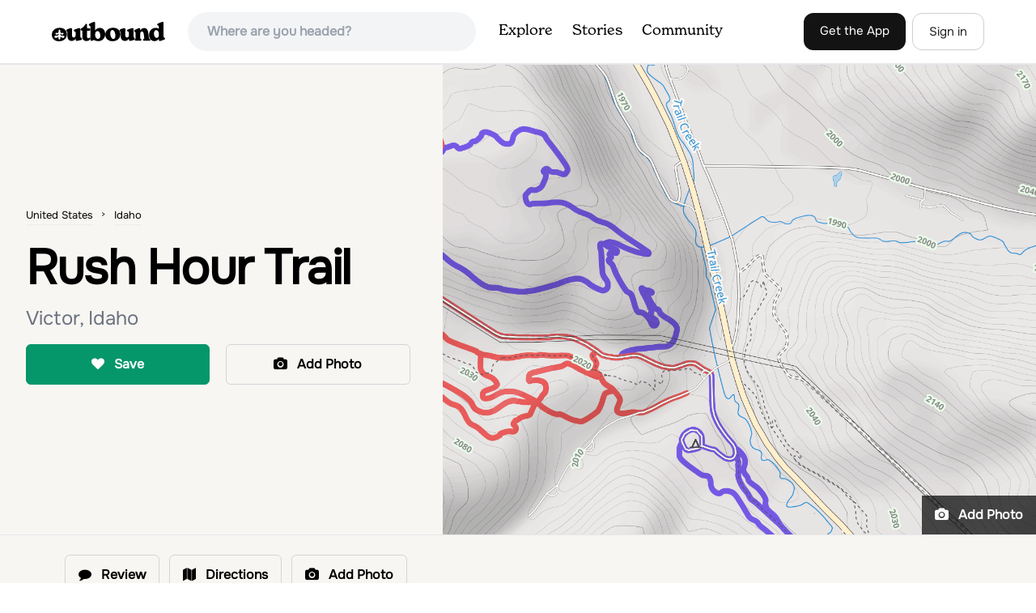

--- FILE ---
content_type: text/html; charset=utf-8
request_url: https://www.theoutbound.com/idaho/hiking/rush-hour-trail
body_size: 15851
content:
<!DOCTYPE html>
<html lang="en" xmlns="http://www.w3.org/1999/xhtml"
 xmlns:og="http://ogp.me/ns#"
 xmlns:fb="https://www.facebook.com/2008/fbml">
  <head>
    <title>Rush Hour Trail, Victor, Idaho</title>
<meta name="description" content="Rush Hour Trail is an out-and-back trail that is good for all skill levels located near Victor, Idaho.">
<meta charset="utf-8">
<meta http-equiv="X-UA-Compatible" content="IE=edge">
<meta name="viewport" content="width=device-width,user-scalable=1.0,initial-scale=1.0,minimum-scale=1.0,maximum-scale=1.0">
<meta name="apple-mobile-web-app-capable" content="yes">
<meta name="format-detection" content="telephone=no">

<script type="application/ld+json">
  {
    "@context": "http://schema.org",
    "@type": "Organization",
    "name": "The Outbound Collective",
    "brand": "The Outbound",
    "legalName": "The Outbound Collective, Inc.",
    "url": "https://www.theoutbound.com",
    "logo": "
    https: //www.theoutbound.com/assets/images/theoutbound.png",
      "description": "The Outbound Collective is a modern, community-driven platform for outdoor discovery. We make it easy to find the best local adventures, recommended gear, and expert advice.",
    "sameAs": [
      "https://www.facebook.com/TheOutbound",
      "https://twitter.com/theoutbound",
      "https://plus.google.com/+theoutbound",
      "https://instagram.com/theoutbound",
      "https://www.linkedin.com/company/2559395"
    ]
  }
</script>
<link href="https://www.theoutbound.com/idaho/hiking/rush-hour-trail" rel="canonical"></link>
<link rel="manifest" href="/manifest.json">
<!-- FACEBOOK METATAGS -->
<meta property="og:url" content="https://www.theoutbound.com/idaho/hiking/rush-hour-trail" />
<meta property="og:title" content="Rush Hour Trail" />
<meta property="og:description" content="Rush Hour Trail is an out-and-back trail that is good for all skill levels located near Victor, Idaho." />
<meta property="og:image" content="https://www.theoutbound.com/images/43.56106/-111.06721/map?w=960&amp;h=500&amp;dpr=2" />
<meta property="og:image:width" content="1200" />
<meta property="og:image:height" content="630" />
<meta property="outbound:invite_token" content="" />
<meta property="outbound:host" content="www.theoutbound.com" />
<meta property="outbound:cdn" content="images.theoutbound.com" />
<meta property="outbound:image_cdn" content="images.theoutbound.com" />
<meta property="outbound:resource_type" content="Adventure" />
<meta property="outbound:resource_id" content="195637" />
<meta property="og:type" content="story" />
<meta property="fb:app_id" content="458619760832860" />
<meta property="fb:admins" content="1040475601,210326,586575654" />
<meta property="og:locale" content="en_US" />


<!-- TWITTER METATAGS -->
<meta name="twitter:card" content="summary_large_image">
<meta name="twitter:site" content="@theoutbound">
<meta name="twitter:creator" content="@theoutbound">
<meta name="twitter:title" content="Rush Hour Trail">
<meta name="twitter:description" content="Rush Hour Trail is an out-and-back trail that is good for all skill levels located near Victor, Idaho.">
<meta name="twitter:image:src" content="https://www.theoutbound.com/images/43.56106/-111.06721/map?w=960&amp;h=500&amp;dpr=2">

<meta name="apple-itunes-app" content="app-id=1019328159,app-argument=https://www.theoutbound.com/idaho/hiking/rush-hour-trail">

<meta name="apple-mobile-web-app-capable" content="yes">

<meta name="blitz" content="mu-423dd223-a4a3e920-63155da2-e6b6b93f">
<meta name="p:domain_verify" content="237b8c1dbf9d9d95a4d3ba21ffa4a256" />
<link rel="shortcut icon" type="image/png" href="https://images.theoutbound.com/favicons/6.0/favicon.ico" />
<link rel="icon" type="image/png" href="https://images.theoutbound.com/favicons/6.0/favicon-96x96.png" />
<link rel="icon" type="type=&quot;image/svg+xml" href="https://images.theoutbound.com/favicons/6.0/favicon.svg" />
<link rel="icon" type="image/png" href="https://images.theoutbound.com/favicons/6.0/apple-touch-icon.png" sizes="96x96" />

  <!-- Google Tag Manager -->
  <script>(function(w,d,s,l,i){w[l]=w[l]||[];w[l].push({'gtm.start':
  new Date().getTime(),event:'gtm.js'});var f=d.getElementsByTagName(s)[0],
  j=d.createElement(s),dl=l!='dataLayer'?'&l='+l:'';j.async=true;j.src=
  'https://www.googletagmanager.com/gtm.js?id='+i+dl;f.parentNode.insertBefore(j,f);
  })(window,document,'script','dataLayer','GTM-N3FQN4');</script>
  <!-- End Google Tag Manager -->

<script type="text/javascript">
  var current_user = {};
    current_user.location = { "latitude": "40.040", "longitude": "-82.860", "city": "columbus", "continent_code": "NA", "country_code": "US", "country_code3": "USA", "country": "united states", "postal_code": "43230", "region": "OH", "area_code": "614", "metro_code": "535"}
</script>




<link rel="stylesheet" media="all" href="//www.theoutbound.com/assets/css/font-awesome.min.css" />
<link rel="preload" as="font" href="/assets/fonts/fontawesome-webfont.eot" crossorigin="anonymous" />
<link rel="preload" as="font" href="/assets/fonts/fontawesome-webfont.woff" crossorigin="anonymous" />
<link rel="preload" as="font" href="/assets/fonts/fontawesome-webfont.woff2" crossorigin="anonymous" />
<link rel="preload" as="font" href="/assets/fonts/NewSpirit/NewSpirit-Regular.ttf" crossorigin="anonymous" />
<link rel="preload" as="font" href="/assets/fonts/NewSpirit/NewSpirit-Regular.woff" crossorigin="anonymous" />
<link rel="preload" as="font" href="/assets/fonts/NewSpirit/NewSpirit-Regular.woff2" crossorigin="anonymous" />
<script src="//www.theoutbound.com/packs/js/application-91618d591f127b71627f.js"></script>
<link rel="stylesheet" media="screen" href="//www.theoutbound.com/packs/css/application-45b393f5.css" />



<script data-no-optimize="1" data-cfasync="false">
try{
  window.googletag = window.googletag || {cmd: []};

  if (!!(current_user.user_type !== undefined && current_user.user_type.join(',').match('Member'))) {
    document.querySelectorAll('.ad-container').forEach((ad)=>{
      ad.remove();
    })
  } else {
    <!-- Raptive Head Tag Manual -->
    (function(w, d) {
      w.adthrive = w.adthrive || {};
      w.adthrive.cmd = w.
      adthrive.cmd || [];
      w.adthrive.plugin = 'adthrive-ads-manual';
      w.adthrive.host = 'ads.adthrive.com';var s = d.createElement('script');
      s.async = true;
      s.referrerpolicy='no-referrer-when-downgrade';
      s.src = 'https://' + w.adthrive.host + '/sites/6494784c7d9e58274304e78b/ads.min.js?referrer=' + w.encodeURIComponent(w.location.href) + '&cb=' + (Math.floor(Math.random() * 100) + 1);
      var n = d.getElementsByTagName('script')[0];
      n.parentNode.insertBefore(s, n);
    })(window, document);
    <!-- End of Raptive Head Tag -->
  }
} catch (e) {
  console.log(e)
}
</script>


  </head>
  <body class="adventures show relativeHeader promotion new ads map" data-turbolinks="false" data-controller="adventures" data-action="show" data-params="{&quot;location_path&quot;:&quot;idaho/hiking&quot;,&quot;id&quot;:&quot;rush-hour-trail&quot;,&quot;resource_type&quot;:&quot;Content&quot;,&quot;resource_id&quot;:195637,&quot;user_agent_id&quot;:22278260,&quot;limit&quot;:6,&quot;order&quot;:&quot;newest&quot;}" data-current-resource-id="195637" data-current-resource-type="Adventure">
    <!-- Google Tag Manager (noscript) -->
<noscript><iframe src="https://www.googletagmanager.com/ns.html?id=GTM-N3FQN4"
height="0" width="0" style="display:none;visibility:hidden"></iframe></noscript>
<!-- End Google Tag Manager (noscript) -->
    <noscript>
  <div id='alert' class='alert-box alert'>The Outbound works best with JavaScript enabled.</div>
</noscript>
<!--[if lt IE 9]>
  <div id='alert' class='alert-box alert'>The Outbound works best with a modern web browser. For best results, use <a href='https://www.google.com/chrome'  style='color:#fff;'>Chrome</a>, <a href='https://support.apple.com/downloads/#safari' style='color:#fff;'>Safari</a> or <a href='https://www.mozilla.org/firefox' style='color:#fff;'>Firefox.</a>.</div>
<![endif]-->
<script type="text/javascript">
  var cookietest = 
      ("cookie" in document && (document.cookie.length > 0 || (document.cookie = "cookies_enabled").indexOf.call(document.cookie, "cookies_enabled") > -1))
  if(!cookietest){
    document.write("<div id='alert' class='alert-box alert'>The Outbound works best with Cookies enabled.</div>")
  }else if(!(document.addEventListener)){
    document.write("<div id='alert' class='alert-box alert'>The Outbound works best with a modern web browser. For best results, use <a href='https://www.google.com/chrome'  style='color:#fff;'>Chrome</a>, <a href='https://support.apple.com/downloads/#safari' style='color:#fff;'>Safari</a> or <a href='https://www.mozilla.org/firefox' style='color:#fff;'>Firefox.</a>.</div>")
  }
</script>
    <!--<button class="modal-open bg-transparent border border-gray-500 hover:border-indigo-500 text-gray-500 hover:text-indigo-500 font-bold py-2 px-4 rounded-full">Open Modal</button>-->

<!--Modal-->
<div class="modal opacity-0 pointer-events-none fixed w-full h-full top-0 left-0 flex items-center justify-center z-50 ">
  <div class="modal-overlay absolute w-full h-full bg-gray-900 opacity-75"></div>
  <div class="modal-container w-10/12 max-h-screen mx-auto relative rounded-xl shadow-lg z-50 overflow-y-auto">
    <div class="modal-content p-2 md:p-6 rounded-xl relative">
      <div class="flex justify-between items-center pb-3">
        <div>
          <p class="modal-title text-3xl font-medium"></p>
        </div>
        <div class="modal-close absolute top-0 right-0 p-4 text-xl cursor-pointer z-50">
          <svg width="40" height="40" viewBox="0 0 40 40" fill="none" xmlns="http://www.w3.org/2000/svg">
            <rect width="40" height="40" rx="8" fill="#F8F6F2" />
            <path d="M21.1668 20L26.4168 14.75C26.7502 14.4166 26.7502 13.9166 26.4168 13.5833C26.0835 13.25 25.5835 13.25 25.2502 13.5833L20.0002 18.8333L14.7502 13.5833C14.4168 13.25 13.9168 13.25 13.5835 13.5833C13.2502 13.9166 13.2502 14.4166 13.5835 14.75L18.8335 20L13.5835 25.25C13.4168 25.4166 13.3335 25.5833 13.3335 25.8333C13.3335 26.3333 13.6668 26.6666 14.1668 26.6666C14.4168 26.6666 14.5835 26.5833 14.7502 26.4166L20.0002 21.1666L25.2502 26.4166C25.4168 26.5833 25.5835 26.6666 25.8335 26.6666C26.0835 26.6666 26.2502 26.5833 26.4168 26.4166C26.7502 26.0833 26.7502 25.5833 26.4168 25.25L21.1668 20Z" fill="#21201E" />
          </svg>
        </div>
      </div>
      <div class="modal-body mb-3">
        
      </div>
    </div>
  </div>
  <div class="modal-scripts"></div>
</div>
    <div id="wrap" class='bg-offwhite'>
      <div class="inner-wrap relative">
        
<style>
#menu-toggle:checked + #menu {
  display: block;
}
</style>

<header class="lg:px-16 md:px-8 px-3 bg-white flex flex-wrap items-center justify-between lg:py-3 py-2 border-b border-gray-200">
  <div class="flex-0 flex justify-between items-center" style="margin-right: 20px;">
    <a style="width: 140px;" class="hidden lg:block" href="/"><img src="//www.theoutbound.com/assets/images/logo-d282cf49afadd028c17002f5e1abb885d3031ac4dc07390580551e0052dabe06.svg" /></a>
    <a style="width: 30px; margin-top: 4px;" class="lg:hidden" href="/"><img src="//www.theoutbound.com/assets/images/o-mark-25ee6496e60d3f7ac4b308c8bb712ae3c0b395865212046ea79e9f1467ab2458.svg" /></a>
  </div>

  <div class="ui-widget flex-grow ml-2 mr-4 relative" data-offline="false">
  <div class="terms_wrapper">
    <input id="terms" class="bg-gray-100 font-semibold w-full px-2 py-2 lg:px-6 lg:py-3 rounded-full" placeholder="Where are you headed?">
  </div>
</div>



  <label for="menu-toggle" class="pointer-cursor lg:hidden block"><svg class="fill-current text-gray-900" xmlns="http://www.w3.org/2000/svg" width="20" height="20" viewBox="0 0 20 20"><path d="M0 3h20v2H0V3zm0 6h20v2H0V9zm0 6h20v2H0v-2z"></path></svg></label>
  <input class="hidden" type="checkbox" id="menu-toggle" />

  <div class="hidden lg:flex flex-grow justify-end lg:items-center lg:w-auto w-full" id="menu">
    <nav class="items-center flex-grow">
      <ul class="lg:flex justify-start text-base pt-4 lg:pt-0 NewSpirit-Regular">
        <li><a class="lg:p-3 py-2 px-0 block border-b-2 border-transparent text-lg" href="/explore/adventures">Explore</a></li>
        <li><a class="lg:p-3 py-2 px-0 block border-b-2 border-transparent text-lg" href="/stories"
          >Stories</a></li>
        <li><a class="lg:p-3 py-2 px-0 block border-b-2 border-transparent text-lg" href="/community">Community</a></li>
      </ul>
    </nav>
    <nav>
      <ul class="lg:flex items-center justify-between text-base NewSpirit-Regular">
        <li><a class="mr-2 lg:p-3 py-2 px-0 block border-b-2 border-transparent text-lg button-black" href="/download">Get the App</a></li>

        <li><a class="hidden logged_in lg:p-4 py-3 px-0 block border-b-2 border-transparent text-lg" onclick="Modal.loadContributeModal();" href="#">Contribute</a></li>
        <li class="lg:hidden logged_in"><a class="lg:p-4 py-3 px-0 block border-b-2 border-transparent" rel="nofollow noindex" href="/my_stuff/lists">My Saves</a></li>
        <li class="lg:hidden logged_in"><a class="lg:p-4 py-3 px-0 block border-b-2 border-transparent" rel="nofollow noindex" href="/my_stuff">Profile</a></li>
        <li class="lg:hidden logged_in"><a class="lg:p-4 py-3 px-0 block border-b-2 border-transparent" rel="nofollow noindex" href="/my_stuff/settings">Account Settings</a></li>
        <li class="lg:hidden logged_in"><a class="lg:p-4 py-3 px-0 block border-b-2 border-transparent" rel="nofollow noindex" data-method="get" href="/users/sign_out">Logout</a></li>

        <li class="hidden logged_out"><a class="lg:p-3 py-2 px-0 block border-b-2 border-transparent text-lg button-stroke" href="/users/sign_in" data-modal="true">Sign in</a></li>
      </ul>
    </nav>

      <div class="dropdown hidden logged_in lg:block z-40 justify-self-end">
        <a href="#" class="logged_in flex items-center justify-start lg:mb-0 mb-4 ml-4 pointer-cursor">
          <img class="avatar_uid rounded-full w-10 h-10 hidden lg:inline-block border-2 border-transparent hover:border-indigo-400 bg-gray-400">
        </a>
        <div class="dropdown-content z-40">
            <a class="hidden admin-only" rel="nofollow noindex" href="https://admin.theoutbound.com">Admin</a>
          <a class="" rel="nofollow noindex" href="/home/notifications">
              <span class="">0</span>
              <span class=" inline">Notifications</span>
</a>
          <a rel="nofollow noindex" href="/my_stuff/lists">My Saves</a>
          <a rel="nofollow noindex" href="/my_stuff/">Profile</a>
          <a rel="nofollow noindex" href="/my_stuff/settings">Account Settings</a>
          <a rel="nofollow noindex" href="/my_stuff/invite">Invite Friends</a>
          <a rel="nofollow noindex" data-method="get" href="/users/sign_out">Logout</a>
        </div>
      </div>
  </div>
</header>

<script type="text/javascript">
  function update_navigation(){
    if (!(current_user && current_user.id != undefined)){
      document.querySelectorAll('.hidden.logged_out').forEach(e => e.classList.remove('hidden'));
      document.querySelectorAll('.logged_in').forEach(e => e.classList.add('hidden'));
      document.querySelector('#menu img').classList.add('hidden');
    } else {
      document.querySelectorAll('.hidden.logged_in').forEach(e => e.classList.remove('hidden'));
      document.querySelectorAll('logged_out').forEach(e => e.classList.add('hidden'))
      document.querySelector('#menu img').src = current_user.avatar_url+"?w=140&h=140&fit=crop";
    }
  }
  window['update_navigation'] = update_navigation;
  update_navigation();
</script>
        <div class="page-content relative z-10">
          <div class="row">
  
</div>
<article class="relative" itemscope itemtype="http://schema.org/LocalBusiness" itemid='http://www.theoutbound.com/idaho/hiking/rush-hour-trail'>
  <div>
    <div class="">
      <div class="border-t border-b border-gray-200">
        <div class="lg:grid md:grid-cols-12 gap-8 items-center ">
          <div class="col-span-5 md:ml-8">
            <div class="mb-4 text-center md:text-left">
  <ol id="breadcrumb" class="location-breadcrumb mb-6" itemscope itemtype="http://schema.org/BreadcrumbList">
    <li itemprop="itemListElement" itemscope="itemscope" itemtype="http://schema.org/ListItem"><a itemprop="item" class="" href="/united-states"><span itemprop="name">United States</span></a><meta itemprop="position" content="1"></meta></li><li itemprop="itemListElement" itemscope="itemscope" itemtype="http://schema.org/ListItem"><a itemprop="item" class="last-breadcrumb" href="/united-states/idaho"><span itemprop="name">Idaho</span></a><meta itemprop="position" content="2"></meta></li>
  </ol>
  <h1 itemprop="name" class="text-3xl md:text-5xl lg:text-6xl font-bold tracking-tight mb-2 md:mb-4 mx-2 md:mx-0">Rush Hour Trail</h1>
  <p class="text-gray-500 text-xl md:text-2xl mb-4">Victor, Idaho</p>
  <div class="hidden" itemprop="geo" itemscope itemtype="http://schema.org/GeoCoordinates">
    <meta itemprop="latitude" content="43.5610819809478" />
    <meta itemprop="longitude" content="-111.066927909851" />
  </div>
</div>
<div class="hidden md:block">
  <div class="mb-6 md:mb-3 md:mb-8 grid grid-cols-2 gap-3 items-center">
    <a data-url="/bookmarks/new.js?bookmark%5Bcompleted%5D=false&amp;bookmark%5Bresource_id%5D=195637&amp;bookmark%5Bresource_slug%5D=rush-hour-trail&amp;bookmark%5Bresource_type%5D=Adventure" data-modal="true" data-modal-type="bookmark" data-resource-type="Adventure" data-resource-id="195637" data-completed="false" data-preview="false" class="btn-save-bookmark bg-green-600 text-white inline-block rounded-md text font-semibold py-3 px-4 border transition ease duration-300 hover:bg-green-500 border-green-600 w-full text-center md:w-auto mr-2 mb-3 md:mb-0" rel="nofollow" title="Add Adventure to List" href="#">
    <i class="fa fa-heart mb-2 md:mb-0 mr-0 md:mr-2"></i>
    <span data-bookmark-count="0">Save</span>
</a>    <a data-preview="false" data-modal="true" data-url="/photos/new?resource_id=195637&amp;resource_type=contents" rel="noindex nofollow" class="inline-block rounded-md text font-semibold py-3 px-4 border transition ease duration-300 hover:bg-gray-100 border-gray-300 w-full text-center md:w-auto mr-2 mb-3 md:mb-0" href="#">
    <i class="fa fa-camera mr-2"></i>
    <span>Add Photo</span>
</a>  </div>
</div>

          </div>
          <div class="col-span-7">
               <div class="relative">
    <a href="/idaho/hiking/rush-hour-trail/photos">
      <div class="adventure-feature-image" style="background: url(//www.theoutbound.com/images/43.56106/-111.06721/map?w=960&amp;h=500&amp;dpr=2) center center no-repeat; background-size:cover;">
        <a data-preview="false" data-modal="true" data-url="/photos/new?resource_id=195637&amp;resource_type=contents" rel="noindex nofollow" class="absolute inline-block hidden:md text font-semibold py-3 px-4 transition ease duration-300 bg-black bg-opacity-70 right-0 bottom-0 text-center text-white" href="#">
            <i class="fa fa-camera mr-2"></i>
            <span>Add Photo</span>
</a>      </div>
</a>  </div>

          </div>
        </div>
      </div>
    </div>
  </div>
  <div class="border-b border-gray-200 py-6">
    <div class="mx-auto max-w-6xl px-4 md:flex items-center">
      <div class="grid grid-cols-2 md:block gap-x-3 md:flex-1">
        <a data-url="/bookmarks/new.js?bookmark%5Bcompleted%5D=false&amp;bookmark%5Bresource_id%5D=195637&amp;bookmark%5Bresource_slug%5D=rush-hour-trail&amp;bookmark%5Bresource_type%5D=Adventure" data-modal="true" data-modal-type="bookmark" data-resource-type="Adventure" data-resource-id="195637" data-completed="false" data-preview="false" class="btn-save-bookmark  md:hidden inline-block rounded-md text font-semibold py-3 px-4 border transition ease duration-300 hover:bg-gray-100 border-gray-300 w-full text-center md:w-auto mr-2 mb-3 md:mb-0" rel="nofollow" title="Add Adventure to List" href="#">
          <i class="fa fa-heart mb-2 md:mb-0 mr-2"></i>
          <span data-bookmark-count="0">Save</span>
</a>        <a data-url="/reviews/new.js?review%5Bcompleted%5D=true&amp;review%5Bresource_id%5D=195637&amp;review%5Bresource_type%5D=Adventure" data-modal="true" data-preview="false" data-modal-type="review" data-resource-type="Adventure" data-resource-id="195637" data-completed="true" class="inline-block rounded-md text font-semibold py-3 px-4 border transition ease duration-300 hover:bg-gray-100 border-gray-300 w-full text-center md:w-auto mr-2 mb-3 md:mb-0" href="#">
          <i class="fa fa-comment mb-2 md:mb-0 mr-2"></i>
          <span>Review</span>
</a>          <a data-preview="false" class="directions inline-block rounded-md transition ease duration-300 hover:bg-gray-100 font-semibold py-3 px-4 border border-gray-300 w-full text-center md:w-auto mr-2 mb-3 md:mb-0" href="https://www.google.com/maps/dir//43.5610819809478,-111.066927909851/@43.5610819809478,-111.066927909851,13z">
          <i class="fa fa-map mb-2 md:mb-0 mr-2"></i>
          <span>Directions</span>
</a>
        <a data-preview="false" data-modal="true" data-url="/photos/new.js?format=js&amp;resource_id=195637&amp;resource_type=contents" rel="noindex nofollow" class="inline-block w-full text-center transition ease duration-300 hover:bg-gray-100 rounded-md font-semibold py-3 px-4 border border-gray-300 md:w-auto mr-2 mb-3 md:mb-0" href="#">
	        <i class="fa fa-camera mr-2"></i>
	        <span>Add Photo</span>
</a>      </div>
    </div>
  </div>

  <div class="mx-auto max-w-6xl px-4">
    <div class="md:grid md:grid-cols-12 gap-12">
      <div class="col-span-12 md:col-span-8">
        <div class="mb-12">
  <div class="bg-white rounded-xl mb-4 mt-8 p-8">
    <h3 class="text-2xl font-bold pb-4">Details</h3>
    <div class="flex py-1 text-xl">
      <p class="text-gray-500">Distance</p>
      <p class="flex-1 text-right">4.19 miles</p>
    </div>
    <div class="flex py-1  text-xl">
      <p class="text-gray-500">Elevation Gain</p>
      <p class="flex-1 text-right">459 ft</p>
    </div>
    <div class="flex py-1  text-xl">
      <p class="text-gray-500">Route Type</p>
      <p class="flex-1 text-right">Out-and-Back</p>
    </div>
  </div>
</div>

        <div class="mt-8">
  <h3 class="text-2xl font-bold mb-6">Description</h3>

  <div class="p-6 bg-gray-200 my-4 inline-block">
  <p class="text-xl font-medium">This is a new adventure! Be the first to share your experience.</h2>
  <p>Join a supporting community of travelers and adventurers sharing their photos and local insights.</p>
</div>
  <p class="text-sm mb-2 text-gray-500">
  Added by <a href="/users/theoutbound">Outbound </a>
</p>  <div class="dynamic-height-container closed relative">
    <div class="section desc">
      <span class="adventure-description">Rush Hour Trail is an out-and-back trail that is good for all skill levels located near Victor, Idaho.</span>
    </div>
    <div class='fade-bottom absolute bottom-0'></div>
    <div id="show-more-button" class="show-more-button absolute bottom-0" style="z-index:98;">Read More</div>
  </div>
  <!-- END DESCRIPTION AREA -->
</div>
        <div class="px-6 py-8 bg-gray-900 my-12 rounded-md" style="background: url('//www.theoutbound.com/assets/background_images/mobile-bg-3b206d27eba6a948d09d06c9d2f184f8f6a420336e12f1a8a525e9e548601353.jpg') center center no-repeat; background-size:cover;">
  <h3 class="text-xl text-white font-bold mb-2">Download Outbound mobile app</h3>
  <p class="mb-6 text-gray-200 text-lg">Find adventures and camping on the go, share photos, use GPX tracks, and download maps for offline use.</p>
  <a class="text-white font-semibold px-6 inline-block py-2 border border-white rounded-md" href="/download">Get the app</a>
</div>
          <div class="relative map mt-12" style="width:100%;height:330px;">
    <div id="map_canvas" class="map_canvas w-full h-full"></div>
  </div>
  <canvas id="elevation_chart" class='my-2 py-2 border rounded-xl hidden' style="padding: 0px; max-height:80px; width:100%;"></canvas>
  <a data-preview="false" class="button primary w-full my-2" onclick="LocationMap.downloadGPX(30255); return false" href="#">Download GPX File</a>

        <div class="mt-12">
<h3 class="text-2xl font-bold mb-6">Features</h3>
    <div class="inline-block rounded-md text font-medium py-2 px-4 border border-gray-200 md:w-auto mr-2 mb-3">
      Mountain Biking
    </div>
    <div class="inline-block rounded-md text font-medium py-2 px-4 border border-gray-200 md:w-auto mr-2 mb-3">
      Running
    </div>
    <div class="inline-block rounded-md text font-medium py-2 px-4 border border-gray-200 md:w-auto mr-2 mb-3">
      Hiking
    </div>
    <div class="inline-block rounded-md text font-medium py-2 px-4 border border-gray-200 md:w-auto mr-2 mb-3">
      Dog Friendly
    </div>
    <div class="inline-block rounded-md text font-medium py-2 px-4 border border-gray-200 md:w-auto mr-2 mb-3">
      Family Friendly
    </div>
</div>
        <div class="my-12 inline-block">
  <h2 class="text-3xl font-medium compress pb-6">Rush Hour Trail Reviews</h2>
  <div id="review_list" class="adventure-review-list">
    <div class="review pad1t">
  <p class="pad00 m00">
    Have you done this adventure?
    <a class="more-link fr" data-url="/reviews/new.js?review%5Bcompleted%5D=true&amp;review%5Bresource_id%5D=195637&amp;review%5Bresource_type%5D=Adventure" data-modal="true" data-modal-type="bookmark" data-resource-type="Adventure" data-resource-id="195637" data-completed="true" rel="nofollow" href="#">Be the first to leave a review!</a>
</div>

  </div>
</div>

        <div class="mb-4">
          <h3 class="text-xl font-medium pb-1">Leave No Trace</h3>
          <p class="">Always practice <a href="https://lnt.org/learn/7-principles" target='_blank'>Leave No Trace</a> ethics on your
            adventures and follow local regulations. Please explore responsibly!</p>
        </div>
      </div>
      <div class="col-span-12 lg:col-span-4 relative">
        <div class="container mx-auto">
  <h3 class="text-sm uppercase font-bold my-6">Nearby</h3>
    <div class="">
        <div class="mb-6">
          <div itemscope="itemscope" itemtype="http://schema.org/LocalBusiness" class="flex items-center" data-resource-id="122879" data-adventure-id="122879" data-slug="taylor-mountain-via-cole-creek" data-name="Taylor Mountain via Cole Creek" data-url="/wyoming/hiking/summit-taylor-mountain" data-summary-text="The Coal Creek Trailhead is at 7,250 feet. Follow the trail as it goes up Coal Canyon and through Coal Creek Meadows. Taylor mountain is the peak on the left side of the canyon as you climb." data-state="active" data-user-id="444532">
<div class="w-24 h-24 flex-none">
  <a href="/wyoming/hiking/summit-taylor-mountain">
  <img itemprop="image" class="w-full object-fill rounded-md" loading="lazy" title="Taylor Mountain via Cole Creek " alt="Taylor Mountain via Cole Creek" data-src="https://images.theoutbound.com/2017/12/19/23/ef6492939f0ac0b0f4be28e157d20e96?w=300&amp;h=300&amp;fit=crop&amp;q=60&amp;s=3e0e15ac5e6f254b7511c4aee4537ba3&amp;h=80&amp;w=80&amp;fit=crop" src="https://images.theoutbound.com/2017/12/19/23/ef6492939f0ac0b0f4be28e157d20e96?w=300&amp;h=300&amp;fit=crop&amp;q=60&amp;s=3e0e15ac5e6f254b7511c4aee4537ba3&amp;h=80&amp;w=80&amp;fit=crop" />
</a></div>
<div class="">
  <h3 itemprop="name" class="ml-4 text-xl compress leading-tight font-semibold"><a href="/wyoming/hiking/summit-taylor-mountain">Taylor Mountain via Cole Creek</a></h3>
  <div class="hidden adventure-card--description text-sm mt-3">The Coal Creek Trailhead is at 7,250 feet. Follow the trail as it goes up Coal Canyon and through Coal Creek Meadows. Taylor mountain is the peak on the left side of the canyon as you climb. When you come to a fork at 2.5 miles (just after the meadow), take the left fork (toward the west) to begin climbing up to the ridge. This is the steepest part of the hike, and there are switchbacks until y...</div>
</div>
</div>
        </div>
        <div class="mb-6">
          <div itemscope="itemscope" itemtype="http://schema.org/LocalBusiness" class="flex items-center" data-resource-id="104629" data-adventure-id="104629" data-slug="hike-coal-creek-trail" data-name="Hike Coal Creek Trail" data-url="/wyoming/hiking/hike-coal-creek-trail" data-summary-text="Imagine hiking through the expansive valleys of wildflowers and evergreen forests with grand views of the Tetons. That is exactly what this trail provides." data-state="active" data-user-id="158193">
<div class="w-24 h-24 flex-none">
  <a href="/wyoming/hiking/hike-coal-creek-trail">
  <img itemprop="image" class="w-full object-fill rounded-md" loading="lazy" title="Hike Coal Creek Trail " alt="Hike Coal Creek Trail" data-src="https://images.theoutbound.com/uploads/1440010044819/7nmrwvpb937bvs4i/c3324fba3a222d34d4641776e8c8b1d5?w=300&amp;h=300&amp;fit=crop&amp;q=60&amp;s=d6f14afab043e69f3e675a22a5fc2ff5&amp;h=80&amp;w=80&amp;fit=crop" src="https://images.theoutbound.com/uploads/1440010044819/7nmrwvpb937bvs4i/c3324fba3a222d34d4641776e8c8b1d5?w=300&amp;h=300&amp;fit=crop&amp;q=60&amp;s=d6f14afab043e69f3e675a22a5fc2ff5&amp;h=80&amp;w=80&amp;fit=crop" />
</a></div>
<div class="">
  <h3 itemprop="name" class="ml-4 text-xl compress leading-tight font-semibold"><a href="/wyoming/hiking/hike-coal-creek-trail">Hike Coal Creek Trail</a></h3>
  <div class="hidden adventure-card--description text-sm mt-3">Imagine hiking through the expansive valleys of wildflowers and evergreen forests with grand views of the Tetons. That is exactly what this trail provides. The coal creek trail is an access trail to many other great trails throughout the Bridger-Teton National Forest. This gives the adventurer the option of a short day hike or a multi-day backpacking trip.Access to the Coal Creek Trailhead is c...</div>
</div>
</div>
        </div>
        <div class="mb-6">
          <div itemscope="itemscope" itemtype="http://schema.org/LocalBusiness" class="flex items-center" data-resource-id="114775" data-adventure-id="114775" data-slug="hike-mt-glory" data-name="Hike Mt. Glory" data-url="/wyoming/hiking/hike-mt-glory" data-summary-text="Depending on how old your vehicle is, this hike could be as difficult for your rig as it is for you. At the top of the Pass, there is a generously-sized parking area. The unmarked trail for Mt." data-state="active" data-user-id="386813">
<div class="w-24 h-24 flex-none">
  <a href="/wyoming/hiking/hike-mt-glory">
  <img itemprop="image" class="w-full object-fill rounded-md" loading="lazy" title="Hike Mt. Glory " alt="Hike Mt. Glory" data-src="https://images.theoutbound.com/uploads/1477506578698/rg4tgybl9blcqa8t/20193e68e509481dded3e689a877f12b?w=300&amp;h=300&amp;fit=crop&amp;q=60&amp;s=1afcd886a0c8c1ce2730e756aaea103a&amp;h=80&amp;w=80&amp;fit=crop" src="https://images.theoutbound.com/uploads/1477506578698/rg4tgybl9blcqa8t/20193e68e509481dded3e689a877f12b?w=300&amp;h=300&amp;fit=crop&amp;q=60&amp;s=1afcd886a0c8c1ce2730e756aaea103a&amp;h=80&amp;w=80&amp;fit=crop" />
</a></div>
<div class="">
  <h3 itemprop="name" class="ml-4 text-xl compress leading-tight font-semibold"><a href="/wyoming/hiking/hike-mt-glory">Hike Mt. Glory</a></h3>
  <div class="hidden adventure-card--description text-sm mt-3">Depending on how old your vehicle is, this hike could be as difficult for your rig as it is for you. At the top of the Pass, there is a generously-sized parking area. The unmarked trail for Mt. Glory is on the opposite side of the road, and you can't miss it if you look for the yellow speed limit caution sign. After breaching the shallow tree line, the trail tightly zigzags up the face of the m...</div>
</div>
</div>
        </div>
        <div class="mb-6">
          <div itemscope="itemscope" itemtype="http://schema.org/LocalBusiness" class="flex items-center" data-resource-id="105740" data-adventure-id="105740" data-slug="hike-to-ski-lake" data-name="Hike to Ski Lake" data-url="/wyoming/hiking/hike-to-ski-lake" data-summary-text="This is a great hike that is just a few minutes from Wilson, WY. This trail is used more by locals than visitors to the area, but is a great one to check out if you are nearby." data-state="active" data-user-id="170822">
<div class="w-24 h-24 flex-none">
  <a href="/wyoming/hiking/hike-to-ski-lake">
  <img itemprop="image" class="w-full object-fill rounded-md" loading="lazy" title="Hike to Ski Lake " alt="Hike to Ski Lake" data-src="https://images.theoutbound.com/uploads/1444935792489/aup2ctqbfba/e04118dd8e3f8184a3a6d7c0ce186815?w=300&amp;h=300&amp;fit=crop&amp;q=60&amp;s=044e6ce42d5f17e705e944656d7773fe&amp;h=80&amp;w=80&amp;fit=crop" src="https://images.theoutbound.com/uploads/1444935792489/aup2ctqbfba/e04118dd8e3f8184a3a6d7c0ce186815?w=300&amp;h=300&amp;fit=crop&amp;q=60&amp;s=044e6ce42d5f17e705e944656d7773fe&amp;h=80&amp;w=80&amp;fit=crop" />
</a></div>
<div class="">
  <h3 itemprop="name" class="ml-4 text-xl compress leading-tight font-semibold"><a href="/wyoming/hiking/hike-to-ski-lake">Hike to Ski Lake</a></h3>
  <div class="hidden adventure-card--description text-sm mt-3">This is a great hike that is just a few minutes from Wilson, WY. This trail is used more by locals than visitors to the area, but is a great one to check out if you are nearby. The views are incredible and the lake at the top is pretty cool, too.There is easy access from Teton Village and Jackson Hole, and it is also accessible also from the Moose Wilson Road if you are in the Tetons.The trail ...</div>
</div>
</div>
        </div>
        <div class="mb-6">
          <div itemscope="itemscope" itemtype="http://schema.org/LocalBusiness" class="flex items-center" data-resource-id="104294" data-adventure-id="104294" data-slug="darby-canyon-to-the-wind-cave" data-name="Darby Canyon to the Wind Cave" data-url="/wyoming/hiking/hike-darby-canyon-to-the-wind-cave" data-summary-text="The best time to hike Darby Canyon is May through September, since the snow stays late in spring and comes earlier in fall." data-state="active" data-user-id="154445">
<div class="w-24 h-24 flex-none">
  <a href="/wyoming/hiking/hike-darby-canyon-to-the-wind-cave">
  <img itemprop="image" class="w-full object-fill rounded-md" loading="lazy" title="Darby Canyon to the Wind Cave " alt="Darby Canyon to the Wind Cave" data-src="https://images.theoutbound.com/contents/104294/assets/1438136504286?w=300&amp;h=300&amp;fit=crop&amp;q=60&amp;s=e870ef66d4c1286fabe679d4bb7ffced&amp;h=80&amp;w=80&amp;fit=crop" src="https://images.theoutbound.com/contents/104294/assets/1438136504286?w=300&amp;h=300&amp;fit=crop&amp;q=60&amp;s=e870ef66d4c1286fabe679d4bb7ffced&amp;h=80&amp;w=80&amp;fit=crop" />
</a></div>
<div class="">
  <h3 itemprop="name" class="ml-4 text-xl compress leading-tight font-semibold"><a href="/wyoming/hiking/hike-darby-canyon-to-the-wind-cave">Darby Canyon to the Wind Cave</a></h3>
  <div class="hidden adventure-card--description text-sm mt-3">The best time to hike Darby Canyon is May through September, since the snow stays late in spring and comes earlier in fall.
Hiking up Darby Canyon to the Wind Caves provides spectacular views of the Jedediah Smith Wilderness and is a fun, yet challenging hike. It is a popular day hike, and many families will even take their younger children on the adventure. The trail is about 6 miles round tr...</div>
</div>
</div>
        </div>
        <div class="mb-6">
          <div itemscope="itemscope" itemtype="http://schema.org/LocalBusiness" class="flex items-center" data-resource-id="107312" data-adventure-id="107312" data-slug="teton-crest-trail-2" data-name="Teton Crest Trail" data-url="/wyoming/backpacking/backpack-the-teton-crest-trail-grand-teton-np" data-summary-text="The Teton Crest Trail has several variations that allow the hiker to enter and exit through different canyons." data-state="active" data-user-id="202479">
<div class="w-24 h-24 flex-none">
  <a href="/wyoming/backpacking/backpack-the-teton-crest-trail-grand-teton-np">
  <img itemprop="image" class="w-full object-fill rounded-md" loading="lazy" title="Teton Crest Trail " alt="Teton Crest Trail" data-src="https://images.theoutbound.com/uploads/1450892519801/kiq0muz39k5fusor/a03a25c6b5e8e047abfb35ec2e45160f?w=300&amp;h=300&amp;fit=crop&amp;q=60&amp;s=c1e333dce3e65d3f09db7873030128a7&amp;h=80&amp;w=80&amp;fit=crop" src="https://images.theoutbound.com/uploads/1450892519801/kiq0muz39k5fusor/a03a25c6b5e8e047abfb35ec2e45160f?w=300&amp;h=300&amp;fit=crop&amp;q=60&amp;s=c1e333dce3e65d3f09db7873030128a7&amp;h=80&amp;w=80&amp;fit=crop" />
</a></div>
<div class="">
  <h3 itemprop="name" class="ml-4 text-xl compress leading-tight font-semibold"><a href="/wyoming/backpacking/backpack-the-teton-crest-trail-grand-teton-np">Teton Crest Trail</a></h3>
  <div class="hidden adventure-card--description text-sm mt-3">The Teton Crest Trail has several variations that allow the hiker to enter and exit through different canyons. The classic trail begins at the Phillips Pass Trailhead and comes to a close at Paintbrush Divide. Many hikers choose to take the Teton Village Tram up to Marion Lake and join up with the Teton Crest Trail from there. This trail is typically travelled over 3 to 4 days, but can be exten...</div>
</div>
</div>
        </div>
    </div>
  <!--<a class="button my-12" href="/united-states/idaho/adventures">More Nearby Adventures</a>-->
</div>

      </div>
</article>
<div class="mx-auto max-w-6xl my-8">
  
</div>



        </div>
        <div class="bg-white border-t pt-8">
  <div class="container mx-auto">
    <div class="grid grid-cols-1 lg:grid-cols-5 gap-4">
      <div>
        <h5 class="text-lg font-medium mb-3">Discover</h5>
        <ul>
          <li class="py-1 lg:py-1"><a href="/explore">Local Adventures</a></li>
          <li class="py-1 lg:py-1"><a href="/lodging">Camping Nearby</a></li>
          <li class="py-1 lg:py-1"><a href="/stories">Stories</a></li>
        </ul>
      </div>
      <div>
        <h5 class="text-lg font-medium mb-3">Community</h5>
        <ul>
          <li class="py-1 lg:py-1"><a href="https://store.theoutbound.com/">Shop</a></li>
          <li class="py-1 lg:py-1"><a href="/membership">Club Membership</a></li>
        </ul>
      </div>
      <div>
        <h5 class="text-lg font-medium mb-3">Company</h5>
        <ul>
          <li class="py-1 lg:py-1"><a href="https://everyoneoutside.theoutbound.com">About</a></li>
          <li class="py-1 lg:py-1"><a href="/jobs">Jobs</a></li>
          <li class="py-1 lg:py-1"><a href="https://everyoneoutside.theoutbound.com/about#advertise">Advertise</a></li>
          <li class="py-1 lg:py-1"><a href="https://everyoneoutside.theoutbound.com/about#press">Press</a></li>
          <li class="py-1 lg:py-1"><a href="https://everyoneoutside.theoutbound.com/about#contact">Contact</a></li>
        </ul>
      </div>
      <div>
        <h5 class="text-lg font-medium mb-3">Follow Us</h5>
        <ul>
          <li class="py-1 lg:py-1"><a href="https://www.instagram.com/theoutbound">Instagram</a></li>
          <li class="py-1 lg:py-1"><a href="https://www.facebook.com/theoutbound">Facebook</a></li>
          <li class="py-1 lg:py-1"><a href="https://www.pinterest.com/theoutbound">Pinterest</a></li>
          <li class="py-1 lg:py-1"><a href="https://www.twitter.com/theoutbound">Twitter</a></li>
          <li class="py-1 lg:py-1"><a href="https://www.youtube.com/c/theoutbound">YouTube</a></li>
        </ul>
      </div>
      <div class="footer-apps">
        <h5 class="text-lg font-medium mb-3">Mobile Apps</h5>
        <a href="https://itunes.apple.com/us/app/the-outbound/id1019328159?ls=1&mt=8"><img class="mb-2 mt-1" style="max-width: 130px;" loading="lazy" alt="App Store" src="//www.theoutbound.com/assets/images/app-store-e136f8942a973e63b14ac2bd40c77a184a9e91c8fc31a3f3cdc6989b062d1ac5.png" />
          <a href='https://play.google.com/store/apps/details?id=com.theoutbound.theoutbound&utm_source=web&pcampaignid=MKT-Other-global-all-co-prtnr-py-PartBadge-Mar2515-1'>
            <img style="max-width: 130px;" loading="lazy" alt='Get it on Google Play' src='//www.theoutbound.com/assets/images/google-play-badge-4b0cf80c4654c0b05ffc1650a19c9398eeb3a24871b3170309e98b1c7e0c9871.png' />
          </a>
      </div>

    </div>
  </div>

  <div class="bg-black mt-8">
    <div class="container mx-auto py-4">
      <p class="text-white">© 2026 The Outbound Collective - <a href="/terms">Terms of Use</a> - <a href="/privacy">Privacy Policy</a></p>
    </div>
  </div>
</div>
<!-- Load All Javascript After Page Render -->
<script src="//www.theoutbound.com/packs/js/layouts/main-6a4bed75b17abe4a7c5c.js"></script>
<div id="fb-root"></div>




  <script src="//www.theoutbound.com/packs/js/layouts/assets-2e0c788d81bcb8ed44c0.js"></script>

  <script src="https://maps.googleapis.com/maps/api/js?v=3.exp&amp;language=en&amp;key=AIzaSyCy7X8ibaaTM3E0ZTPugfHPLw8nyh8eTGg&amp;sensor=false&amp;libraries=places"></script>
  <script src="//www.theoutbound.com/packs/js/layouts/map-10258b4191021eaedc80.js"></script>


<!-- Load Footer and Javascript Content  -->

<script>
//<![CDATA[
      App.ready(()=>{
      let map = new LocationMapLibre({
        canvas:  'map_canvas',
        location: {"name":"43.5610819809478,-111.066927909851","formatted_address":"43.5610819809478,-111.066927909851, Idaho, United States","city":"Victor","country_code":"US","country":"United States","latitude":43.5610819809478,"longitude":-111.066927909851,"region":"Idaho","region_code":"ID","gpx_track_id":30255},
        style: '',
        geo:{
          style: { 'line-color': "rgba(0, 61, 24, 1)",  'line-width': 3 }
        }
      })
    })

  App.ready(function(){
      Autocomplete({
    success: (item) => {
      goto_path('adventures'+item.path);
    }
  }, '#terms');

  if (window['Events'] != undefined) {
    Events.add(document,'initialized', function(e){
      window.fbAsyncInit = function() {
        // init the FB JS SDK
        FB.init({
            appId      : getMetaContent({property: "fb:app_id"}),
            channelUrl : getMetaContent({property: "outbound:host"})+'/channel.html',
            status     : true,
            xfbml      : true,
            version    : 'v5.0'
        });
        FB.Event.subscribe('auth.statusChange', function(response) {
          if(response.status == 'connected') {
            Events.dispatch(document, 'facebook_initialized')
          }
        });
      };

      // Load the SDK asynchronously
      (function(d, s, id){
         var js, fjs = d.getElementsByTagName(s)[0];
         if (d.getElementById(id)) {return;}
         js = d.createElement(s); js.id = id;
         js.src = "//connect.facebook.net/en_US/all.js";
         fjs.parentNode.insertBefore(js, fjs);
       }(document, 'script', 'facebook-jssdk'));
    })
  }


  })

//]]>
</script>
<script type="text/javascript" async src="https://btloader.com/tag?o=5698917485248512&upapi=true&domain=theoutbound.com"></script>
<script>!function(){"use strict";var e;e=document,function(){var t,n;function r(){var t=e.createElement("script");t.src="https://cafemedia-com.videoplayerhub.com/galleryplayer.js",e.head.appendChild(t)}function a(){var t=e.cookie.match("(^|[^;]+)\s*__adblocker\s*=\s*([^;]+)");return t&&t.pop()}function c(){clearInterval(n)}return{init:function(){var e;"true"===(t=a())?r():(e=0,n=setInterval((function(){100!==e&&"false" !== t || c(), "true" === t && (r(), c()), t = a(), e++}), 50))}}}().init()}();</script>
      </div>
    </div>
</body></html>

--- FILE ---
content_type: text/plain; charset=utf-8
request_url: https://ads.adthrive.com/http-api/cv2
body_size: 5145
content:
{"om":["08a4f63d-32f8-43c6-ba84-b38f67d5c2d0","0929nj63","0a5c584c-10c8-4168-9e65-94f8b69d882f","0av741zl","0cd1f301-f6d7-4482-85bb-3052eb111beb","0iyi1awv","0pycs8g7","0yr3r2xx","1","100a8a83-4a0e-4487-97b4-d5d672f6ce28","1016IQ1412148/336e4da932facdfef3e56734684d9319","1028_8728253","1028_8739779","10310289136970_514411517","10310289136970_514411618","10ua7afe","110_576777115309199355","110_594203329067174820","11142692","11509227","11837166","1185:1610326628","1185:1610326728","11896988","11964869","11tnq0x7","12010080","12010084","12010088","12168663","12169133","12171239","12174278","12176509","12219561","124682_699","124684_241","124843_10","124844_23","124848_8","12491645","12952196","13mvd7kb","1610326628","1610326728","16be7d88-c789-4a03-ac93-030c8cc6fac9","16kv3oel","16q1pwlq","17_23391206","17_23391215","17_24104657","17_24104699","17_24696336","17_24766936","17_24766952","17_24766984","17_24767203","17_24767215","17_24794114","17_24794129","17_24794140","17_24794142","1819l5qo","1829819l5qo","1891/84806","1891/84814","1blmvu4v","1ftzvfyu","1ktgrre1","202430_200_EAAYACogrPcXlVDpv4mCpFHbtASH4.EGy-m7zq791oD26KFcrCUyBCeqWqs_","206_538953","207bd12f-2e60-41a5-a60d-396d4756e017","2132:42375970","2132:44129108","2132:45327624","2132:45563097","2132:45868995","2132:45999649","2132:46038651","2132:46038967","2149:12147059","2149:12168663","2249:553781814","2307:1819l5qo","2307:2xe5185b","2307:4mmcjpc4","2307:4r4pgt0w","2307:5vb39qim","2307:7cmeqmw8","2307:7cogqhy0","2307:7fmk89yf","2307:8linfb0q","2307:8orkh93v","2307:9krcxphu","2307:a566o9hb","2307:a8beztgq","2307:ahnxpq60","2307:axihqhfq","2307:bpecuyjx","2307:bu0fzuks","2307:cv0h9mrv","2307:d87ut8qg","2307:dsugp5th","2307:dxqefrvi","2307:eal0nev6","2307:f3tdw9f3","2307:f5uvyvzt","2307:fpbj0p83","2307:fqeh4hao","2307:g749lgab","2307:gdh74n5j","2307:gn3plkq1","2307:hfqgqvcv","2307:innyfbu3","2307:lshbpt6z","2307:o0qyxun9","2307:pap9q3pw","2307:pi9dvb89","2307:pkydekxi","2307:plth4l1a","2307:ppn03peq","2307:revf1erj","2307:s4s41bit","2307:u4atmpu4","2307:vmn1juoe","2307:wrcm5qch","2307:x5dl9hzy","2307:xhp8w5m8","2307:yass8yy7","2307:zbtz7ea1","2307:zw6jpag6","2409_15064_70_86128401","2409_25495_176_CR52092921","2409_25495_176_CR52092923","2409_25495_176_CR52092954","2409_25495_176_CR52092956","2409_25495_176_CR52092957","2409_25495_176_CR52092959","2409_25495_176_CR52150651","2409_25495_176_CR52153848","2409_25495_176_CR52178316","2409_25495_176_CR52178317","2409_25495_176_CR52186411","2409_25495_176_CR52188001","2409_25495_176_CR52236264","2409_25495_176_CR52236266","2409_25495_176_CR52236272","2409_25495_176_CR52236274","2409_25495_176_CR52236276","24594062","25","25_53v6aquw","25_87z6cimm","25_8b5u826e","25_9l06fx6u","25_oz31jrd0","25_ti0s3bz3","25_utberk8n","25_yi6qlg3p","25_ztlksnbe","25_zwzjgvpw","262592","262808","2662_200562_8172720","2662_200562_8182931","2662_200562_8182933","2662_200562_8182956","2662_200562_T26343991","2676:86895130","2715_9888_262592","2760:176_CR52150651","2760:176_CR52175339","2760:176_CR52178317","28925636","28933536","29402249","29414696","29414711","29_695879875","2_206_554478","2bih8d5k","2pu0gomp","2xe5185b","2xhes7df","31809564","33605623","33608594","33627470","33637455","34182009","3490:CR52223939","3646_185414_T26335189","3646_185414_T26469802","3658_104709_o0qyxun9","3658_15038_roi78lwd","3658_15066_zbtz7ea1","3658_15078_fqeh4hao","3658_15078_revf1erj","3658_15106_u4atmpu4","3658_1513322_pap9q3pw","3658_15761_T26365763","3658_15858_T26430592","3658_18008_ahnxpq60","3658_18008_uivzqpih","3658_203382_f3tdw9f3","3658_203382_z2zvrgyz","3658_208141_kl6f4xmt","3658_22079_iy6hsneq","3658_584730_T26158974","3658_67113_8linfb0q","36_46_11964869","375227988","381513943572","3858:9687143","3LMBEkP-wis","3aptpnuj","3v2n6fcp","3ws6ppdq","409_216388","409_225977","409_225988","409_225992","409_226322","409_226342","409_226346","409_226352","409_228367","409_228381","41532758","42569692","43919974","43a7ptxe","43jaxpr7","44023623","45327624","45327625","45563177","458901553568","45970140","46039891","46115315","4642109_46_12168663","46_12168663","47745534","481703827","48449219","485027845327","48594493","48629971","48700636","48700649","48739106","49123013","4941618","4947806","49869015","4de742f9-d8c5-4c5c-ac69-464958f08151","4etfwvf1","4fk9nxse","4gx2hhfb","4n9mre1i","4yevyu88","4zai8e8t","50479792","50923117","51372355","51372410","51372434","513e8657-0001-4daf-a96e-e7e211fdbd13","53v6aquw","5504:203508","5504:203525","5504:203529","5510:94sfd9g5","5510:ahnxpq60","5510:ay2adghj","5510:g53t89bp","5510:u4atmpu4","5532:553781814","55344638","553781814","554443","554459","554470","5563_66529_OAIP.9fe96f79334fc85c7f4f0d4e3e948900","55726194","557_409_216486","557_409_216596","557_409_216598","557_409_220169","557_409_220344","557_409_228055","557_409_228064","557_409_228348","558_93_ahnxpq60","558_93_ascierwp","558_93_axihqhfq","558_93_ll77hviy","558_93_u4atmpu4","558_93_yi6qlg3p","55961708","56341213","56824595","5700:553781814","58310259131_553781814","59664236","59818357","59856354","59873223","5wjw6fgu","60157548","60485583","60c8acc9-0996-4349-984b-e2788cca89b3","61213159","61444196","61444664","61524915","618576351","618876699","618980679","619089559","61916211","61916223","61916229","61932920","61932925","61932933","61932957","61xc53ii","62187798","6226508011","6226527043","6226527055","627301267","627309156","627309159","628013474","628015148","628086965","628153053","628153170","628153173","628222860","628223277","628360579","628360582","628444349","628444439","628622169","628622250","628683371","628687043","628687157","628687460","628687463","628841673","629007394","629168001","629168010","629168565","629171196","629171202","629488423","630928655","63117005","63123386","6365_61796_742174851279","6365_61796_784844652399","6365_61796_785360426836","6365_61796_785451798380","636910768489","652348590","659216891404","661537341004","663777304","673375558002","680_99480_700109389","690_99485_1610326628","690_99485_1610326728","697189907","697189985","697189989","697189994","697190016","697190050","697876985","697876986","697876988","697876994","697876999","6b68c7d4-7487-470e-9de8-f9292906783f","6e325fbe-1f3e-4fab-906f-dd49f6d1301a","6ejtrnf9","6m298rds7pc","6zt4aowl","700109389","700109399","702423494","702834487","704238225","704890663","705555311","707166651","74243_74_18364017","74243_74_18364062","74243_74_18364087","74243_74_18364134","74wv3qdx","7732580","78827816","78827832","79096186","793303802137","7a0tg1yi","7cmeqmw8","7fc6xgyo","7fmk89yf","7x298b3th35","7xb3th35","7yz8chnz","80j1gs7p","8154364","8172741","8193076","8193078","81x4dv6q","82286845","85943196","86509222","86509229","86925905","86925934","8b5u826e","8e88fe42-ff3c-416c-be59-b4e68ee79768","8linfb0q","8o298rkh93v","8orkh93v","8w4klwi4","901d40b3-dcc0-42e7-8727-78c63ffed55e","9057/0328842c8f1d017570ede5c97267f40d","9057/0da634e56b4dee1eb149a27fcef83898","9057/211d1f0fa71d1a58cabee51f2180e38f","9057/37a3ff30354283181bfb9fb2ec2f8f75","9057/b232bee09e318349723e6bde72381ba0","90_12491645","90_12491655","90_12491687","94sfd9g5","95e77c76-ef1a-4f5d-accd-4f16b89fc35b","965gfa0s","9687143","97_8193073","97_8193078","98768594-ab4d-4d50-9269-71401ff0e5b3","9925w9vu","99q18eux","9d5f8vic","9krcxphu","9vtd24w4","NplsJAxRH1w","a3ts2hcp","a566o9hb","a6c44865-73fc-4e66-814f-6fb57c6516e0","a7wye4jw","a8beztgq","af9kspoi","ahnxpq60","ascierwp","ax298ihqhfq","axihqhfq","ay2adghj","b5a852dd-230c-4ea0-8446-eceefa2c2f6e","bd5xg6f6","bf298wolqbx","bpecuyjx","bu0fzuks","c1hsjx06","c25t9p0u","c43c562b-af61-4d76-8495-6820eb63a54e","c557b868-a451-4d95-b724-910fc8f89e51","c79f2448-c94c-49d7-9766-40913d9787d5","cc319c4d-928a-4119-bd4b-01216ca1dcc3","cr-1oplzoysuatj","cr-2azmi2ttubwe","cr-6ovjht2eu9vd","cr-6ovjht2eubxe","cr-99bo9kj0ubwe","cr-9c_uyzk7qv8qeuzu","cr-a9s2xf8vubwj","cr-aaqt0j5subwj","cr-aav22g2yubwj","cr-aaw20e0subwj","cr-aaw20e1rubwj","cr-aaw20e1subwj","cr-aaw20e1wubwj","cr-aaw20e2pubwj","cr-aaw20e2vubwj","cr-aawz2m3pubwj","cr-aawz2m5qubwj","cr-aawz2m5xubwj","cr-aawz3f0wubwj","cr-aawz3f4wubwj","cr-aawz3fzwubwj","cr-ccr05f6rv7uiu","cr-e7uuzf2qx9v","cr-flbd4mx4uatj","cr-g7ywwk2qvft","cr-g7ywwk5qvft","cr-ghun4f53ubwe","cr-h6q46o706lrgv2","cr-ne3xetzcuatj","cr-wvy9pnlnu9vd","cv0h9mrv","d45ba38f-2356-4050-8cbf-e38ad50188aa","df9e293f-a58d-42fd-b89f-a5fb6f61c042","dsugp5th","duovgl0f","eal0nev6","echvksei","enu91vr1","f3h9fqou","f3tdw9f3","f44385c1-8070-431b-8725-af1c415ce556","f8e4ig0n","ff37f68c-1919-48f4-a59c-ef35ef776db5","fj298p0ceax","fjp0ceax","fleb9ndb","fpbj0p83","fq298eh4hao","fqeh4hao","funmfj04","fwpo5wab","g53t89bp","g729849lgab","g749lgab","g80wmwcu","ge4kwk32","gjwam5dw","gn3plkq1","h0zwvskc","h1m1w12p","h4d8w3i0","hf298qgqvcv","hffavbt7","hfqgqvcv","hgrz3ggo","hu52wf5i","hueqprai","hxxrc6st","hya8dpaz","i3eq1qy6","i90isgt0","iaqttatc","ij0o9c81","ij2980o9c81","ipv3g3eh","iqdsx7qh","j4r0agpc","jr169syq","jsy1a3jk","jw71vu88","kk5768bd","kl6f4xmt","knoebx5v","l2zwpdg7","l4p5cwls","ll77hviy","lshbpt6z","lxlnailk","m2n177jy","mhk98j8a","mohri2dm","muvxy961","n3298egwnq7","n3egwnq7","n8w0plts","ntjn5z55","nv5uhf1y","o2s05iig","of8dd9pr","off735cj","oj70mowv","omlkxvu8","oz31jrd0","p91c42i1","pa298p9q3pw","pagvt0pd","pap9q3pw","pefxr7k2","pi6u4hm4","pi9dvb89","pkydekxi","pl298th4l1a","plth4l1a","poc1p809","ppn03peq","pz8lwofu","q9plh3qd","qrq3651p","qt09ii59","revf1erj","risjxoqk","rnvjtx7r","rrlikvt1","rtxq1ut9","s32987ll62x","s37ll62x","s4s41bit","sgaw7i5o","sslkianq","t58xxlzd","t73gfjqn","t7d69r6a","ti0s3bz3","tzngt86j","u30fsj32","u4atmpu4","u8px4ucu","uivzqpih","utberk8n","v705kko8","v8w9dp3o","vdcb5d4i","vmn1juoe","w1ws81sy","w3ez2pdd","wrcm5qch","wu5qr81l","wvuhrb6o","x420t9me","xh298p8w5m8","xhp8w5m8","xjtl1v34","xncaqh7c","y141rtv6","y51tr986","ygwxiaon","yi6qlg3p","z0t9f1cw","zep75yl2","zfexqyi5","zmciaqa3","zwzjgvpw","7979132","7979135"],"pmp":[],"adomains":["123notices.com","1md.org","about.bugmd.com","acelauncher.com","adameve.com","akusoli.com","allyspin.com","askanexpertonline.com","atomapplications.com","bassbet.com","betsson.gr","biz-zone.co","bizreach.jp","braverx.com","bubbleroom.se","bugmd.com","buydrcleanspray.com","byrna.com","capitaloneshopping.com","clarifion.com","combatironapparel.com","controlcase.com","convertwithwave.com","cotosen.com","countingmypennies.com","cratedb.com","croisieurope.be","cs.money","dallasnews.com","definition.org","derila-ergo.com","dhgate.com","dhs.gov","displate.com","easyprint.app","easyrecipefinder.co","fabpop.net","familynow.club","fla-keys.com","folkaly.com","g123.jp","gameswaka.com","getbugmd.com","getconsumerchoice.com","getcubbie.com","gowavebrowser.co","gowdr.com","gransino.com","grosvenorcasinos.com","guard.io","hero-wars.com","holts.com","instantbuzz.net","itsmanual.com","jackpotcitycasino.com","justanswer.com","justanswer.es","la-date.com","lightinthebox.com","liverrenew.com","local.com","lovehoney.com","lulutox.com","lymphsystemsupport.com","manualsdirectory.org","meccabingo.com","medimops.de","mensdrivingforce.com","millioner.com","miniretornaveis.com","mobiplus.me","myiq.com","national-lottery.co.uk","naturalhealthreports.net","nbliver360.com","nikke-global.com","nordicspirit.co.uk","nuubu.com","onlinemanualspdf.co","original-play.com","outliermodel.com","paperela.com","paradisestays.site","parasiterelief.com","peta.org","photoshelter.com","plannedparenthood.org","playvod-za.com","printeasilyapp.com","printwithwave.com","profitor.com","quicklearnx.com","quickrecipehub.com","rakuten-sec.co.jp","rangeusa.com","refinancegold.com","robocat.com","royalcaribbean.com","saba.com.mx","shift.com","simple.life","spinbara.com","systeme.io","taboola.com","tackenberg.de","temu.com","tenfactorialrocks.com","theoceanac.com","topaipick.com","totaladblock.com","usconcealedcarry.com","vagisil.com","vegashero.com","vegogarden.com","veryfast.io","viewmanuals.com","viewrecipe.net","votervoice.net","vuse.com","wavebrowser.co","wavebrowserpro.com","weareplannedparenthood.org","xiaflex.com","yourchamilia.com"]}